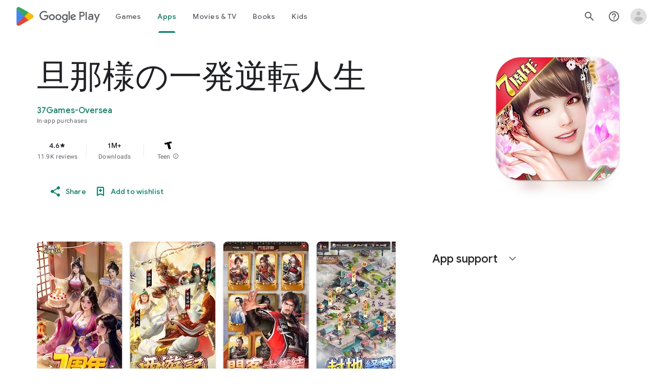

--- FILE ---
content_type: text/plain; charset=utf-8
request_url: https://play.google.com/play/log?format=json&authuser&proto_v2=true
body_size: -435
content:
["900000","1769452884121"]